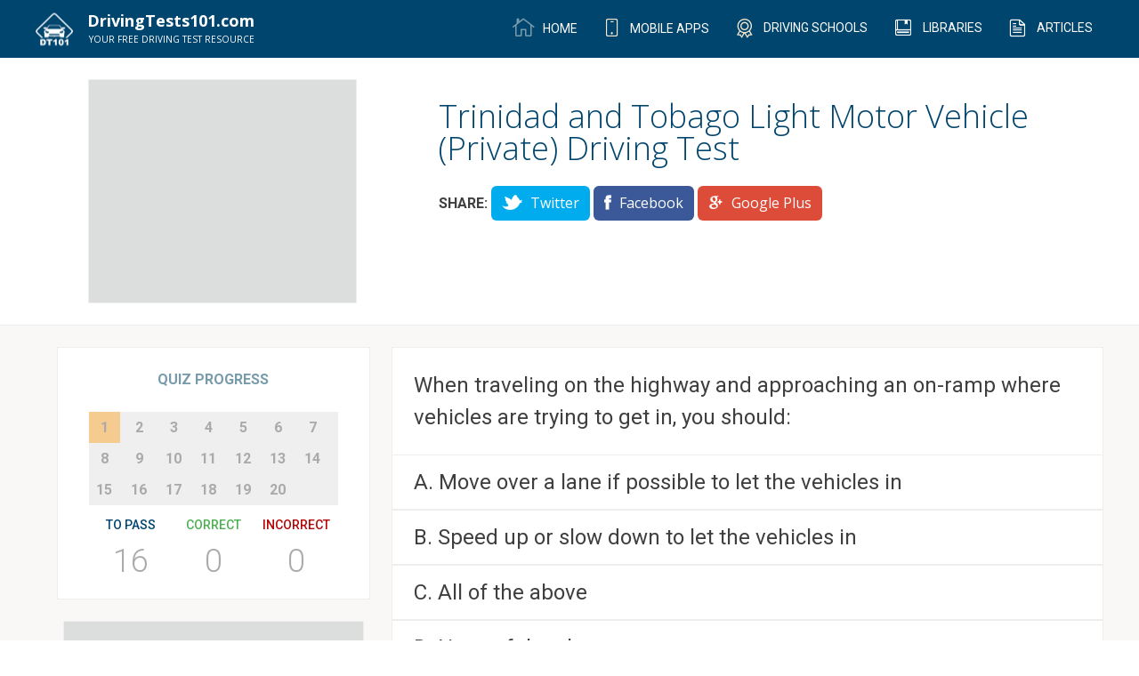

--- FILE ---
content_type: text/html; charset=UTF-8
request_url: https://drivingtests101.com/trinidad-and-tobago/tt-regs-driving-test-2
body_size: 7559
content:
<!DOCTYPE html>
<!--[if lt IE 7]><html class="no-js lt-ie9 lt-ie8 lt-ie7"><link rel="stylesheet" href="http://yui.yahooapis.com/pure/0.6.0/grids-responsive-old-ie-min.css"> <![endif]-->
<!--[if IE 7]>         <html class="no-js lt-ie9 lt-ie8"> <![endif]-->
<!--[if IE 8]>         <html class="no-js lt-ie9"> <![endif]-->
<!--[if gt IE 8]><!--> <html class="no-js"> <!--<![endif]-->
    <head>
        <meta charset="utf-8">
        <meta http-equiv="X-UA-Compatible" content="IE=edge">
        <meta name="viewport" content="width=device-width, initial-scale=1">
        <link rel="shortcut icon" sizes="16x16" href="https://drivingtests101.com/img/favicon.ico">
        <link rel="shortcut icon" sizes="32x32" href="https://drivingtests101.com/img/favicon.png">
        <link rel="stylesheet" type="text/css" href="/css/main.css">
        <meta property="fb:app_id" content="862790280462554" />

        <meta name="msvalidate.01" content="CEA5043B04E6D38A34C3FC77A1EB34A5" />

<title>TT Regs Light Vehicle Test 2 2026 FREE DMV Permit Practice Tests to Pass your 2026 Driving Test </title>
<meta name="title" content="TT Regs Light Vehicle Test 2 2026 FREE DMV Permit Practice Tests to Pass your 2026  Driving Test " />
<meta property="og:title" content="TT Regs Light Vehicle Test 2 2026 FREE DMV Permit Practice Tests to Pass your 2026 Driving Test " />

<meta name="keywords" content=" DMV, driving test, driving tests, driver test, permit test, permit practice test 2026,free dmv practice test permit practice test 2026, dmv practice test 2026, free dmv practice test 2026 " />

<meta name="description" content="TT Regs Light Vehicle Test 2 2026 Free 2026  Driver Permit Practice Tests & Questions to Help You Pass Your Driving Test 2026 " />

<meta property="og:description" content="TT Regs Light Vehicle Test 2 2026 Free 2026 Driver Permit Practice Tests & Questions to Help You Pass Your Driving Test 2026 " />
        <!-- Place favicon.ico and apple-touch-icon.png in the root directory -->
    </head>
    <div>
    <div itemscope itemtype="http://schema.org/WebSite">
        <meta itemprop="url" content="http://drivingtests101.com/"/>
    </div>
        <!--[if lt IE 7]>
            <p class="browsehappy">You are using an <strong>outdated</strong> browser. Please <a href="http://browsehappy.com/">upgrade your browser</a> to improve your experience.</p>
        <![endif]-->

        <section class="nav-bar">

	<div class="container">

	<a href="/">
		<div class="nav-brand">
			
				<span class="logo"></span>
				<span class="logo-text">
					DrivingTests101.com
					<span class="tagline">Your FREE driving test resource</span>
				</span>
			
		</div>

	</a>

		<nav class="menu-primary">
			<ul>
				<li><a href="/" ><span class="icon-home"></span><span class="navlink"> Home</span></a></li>
				<li><a href="https://drivingtests101.com/apps" ><span class="icon-iphone"></span> <span class="navlink">Mobile Apps</span></a></li>
				<li><a href="https://drivingtests101.com/driving-schools" ><span class="icon-medal"></span> <span class="navlink">Driving Schools</span></a></li>
								<li><a href="https://drivingtests101.com/libraries" ><span class="icon-book"></span> <span class="navlink">Libraries</span></a></li>
				<li><a href="https://drivingtests101.com/articles" ><span class="icon-articles"></span> <span class="navlink">Articles</span></a></li>
			</ul>

		</nav>

	</div>

</section>
<div id="modal-overlay">
</div>

<div class="quiz" data-bind="QuizVM" id="quiz-vm-container">

	<section class="test-description">

		<div class="pure-g desc">

				<div class="pure-u-1-3">
						<div class="g-mo-v">
                            <!-- DrivingTests101.com - Question Left Side -->
                            <ins class="adsbygoogle"
                                 style="display:inline-block;width:300px;height:250px"
                                 data-ad-client="ca-pub-3044447038178202"
                                 data-ad-slot="5938455195"></ins>
                            <script>
                            (adsbygoogle = window.adsbygoogle || []).push({});
                            </script>
						</div>
				</div><div class="test-description-container pure-u-2-3">

					<h1 class="entry-header">Trinidad and Tobago Light Motor Vehicle (Private) Driving Test</h1>

					<p></p>

					<div class="share-cta">
						<span>Share: </span>
						<div class="share-buttons">
							<a href="#" class="btn btn-small twitter">
								<span class="icon-twitter"></span> Twitter
							</a>
							<a href="#" class="btn btn-small facebook">
								<span class="icon-facebook"></span> Facebook
							</a>
							<a href="#" class="btn btn-small googleplus">
								<span class="icon-google_plus"></span> Google Plus
							</a>
						</div>
					</div>
				
				</div>
		
		</div><!--/.pure-g -->

	</section><!-- / .test-description-->

	<section class="quiz-block">

		<div class="pure-g">

			<div class="pure-u-1-3 sidebar">

				<div class="sidebar-container">

					<div class="quiz-progress pure-g" data-bind="with: quiz, visible : !quiz.completed()">
						<h4>Quiz Progress</h4>
						<ul class="pure-u" data-bind="foreach: questions">
							<li data-bind=" css: { 'current': isAnswering() }">
								<a href="#" data-bind="style : { 'color' : (answered() && answeredOption().isCorrect()) ? 'green' : '', 'color' : (answered() && answeredOption().isCorrect() == 0) ? 'red' : '' }, text : $index() + 1 , click :  goToQuestion.bind($data, $index())  "></a>
							</li>
						</ul>

						<div class="score">
						
							<div class="pure-u-1-3">
								<h5 class="to-pass">To Pass</h5>
								<div class="count" data-bind="text : toPass"></div>

							</div><div class="pure-u-1-3">
								<h5 class="correct">Correct</h5>
								<div class="count" data-bind="text: totalCorrect()"></div>
								
							</div><div class="pure-u-1-3">
								<h5 class="incorrect">Incorrect</h5>
								<div class="count" data-bind="text: totalWrong()"></div>
							</div>

						</div>
					</div><!---/. quiz-progres-->

					<div class="ad-unit">
						<div class="g-mo-v">
							<script async src="//pagead2.googlesyndication.com/pagead/js/adsbygoogle.js"></script>
							<!-- DrivingTests101.com - State Page Left Side -->
							<ins class="adsbygoogle"
							     style="display:inline-block;width:336px;height:280px"
							     data-ad-client="ca-pub-3044447038178202"
							     data-ad-slot="4964783943"></ins>
							<script>
							(adsbygoogle = window.adsbygoogle || []).push({});
							</script>
						</div>
					</div>

					<div class="widget-container widget-sidebar">
						<h4>Other Resources</h4>
						<ul>
														
														<li><a href="https://itunes.apple.com/ca/app/driving-tests-101/id1082174921?mt=8" target="_blank"><span class="icon icon-iphone"></span><span class="item-name">iPhone App</span></a></li>
																					<li><a href="https://play.google.com/store/apps/details?id=com.ionicframework.drivingtests101mobile448269&hl=en" target="_blank"><span class="icon icon-android"></span><span class="item-name">Android App</span></a></li>
																					<li><a href="http://www.ttregs.com/index.php" target="_blank"><span class="icon icon-browser"></span><span class="item-name">Official Website</span></a></li>
												
							<li><a href="/articles"><span class="icon icon-articles"></span><span class="item-name">Articles</span></a></li>
																				</ul>	
					</div>

					<div class="related-tests">

					                            <a href="/trinidad-and-tobago/tt-regs-driving-test-2/tt-regs-driving-test">
						<div class="testunit-container testunit-h pure-u-12">
							<div class="pure-u-12">
								<div class="testunit-info">
									<h4>TT Regs Light Vehicle Test 1</h4>
									<div><span class="qno">20 QUESTIONS</span></div>
								</div>
							</div>
						</div>
						</a>
						                        <a href="/trinidad-and-tobago/tt-regs-driving-test-2/trinidad-and-tobago-private-test">
						<div class="testunit-container testunit-h pure-u-12">
							<div class="pure-u-12">
								<div class="testunit-info">
									<h4>TT Regs Light Vehicle Test 4</h4>
									<div><span class="qno">20 QUESTIONS</span></div>
								</div>
							</div>
						</div>
						</a>
						                        <a href="/trinidad-and-tobago/tt-regs-driving-test-2/trinidad-and-tobago-driving-test">
						<div class="testunit-container testunit-h pure-u-12">
							<div class="pure-u-12">
								<div class="testunit-info">
									<h4>TT Regs Light Vehicle Test 3</h4>
									<div><span class="qno">20 QUESTIONS</span></div>
								</div>
							</div>
						</div>
						</a>
						                        <a href="/trinidad-and-tobago/tt-regs-driving-test-2/tt-regs-light-vehicle-test">
						<div class="testunit-container testunit-h pure-u-12">
							<div class="pure-u-12">
								<div class="testunit-info">
									<h4>TT Regs Light Vehicle Test 5</h4>
									<div><span class="qno">20 QUESTIONS</span></div>
								</div>
							</div>
						</div>
						</a>
											</div>

				</div><!--/ .sidebar-container-->

			</div><div class="quiz-container pure-u-2-3" data-bind="with : quiz, visible : !quiz.displayResults()">
					
					<div class="quiz-unit">
					<!-- ko with : currentQuestion -->
						<div class="question" data-bind="text: title"></div>
					    <div class="question-image" data-bind="visible : hasImage()">
                              <img data-bind="attr : { 'src' : image() != null ? image().image_medium  : '' }" />
					    </div>
						<!-- ko  foreach : options -->
						<div class="quiz-option" data-bind="css : { 'wrong-option' : answered() && !isCorrect() , 'correct-option' : $parent.answered() && isCorrect() }">

							<input type="radio" name="answer" value="1" class="custom-radio" data-bind="disable : $parent.answered() , checked : answered, attr : { 'id' : ( $parent.id + 'answer' + $index()) } ">
							<label data-bind="text:  optionPrefixes[$index()] +  '. ' + title,  attr : { 'for' : ( $parent.id + 'answer' + $index()) } "></label>

						</div>
						<!-- /ko -->

					<!-- /ko -->
						<div class="pure-g">

							<div class="hint-box" data-bind="visible: currentQuestion().showHint()">
								<span data-bind="text: currentQuestion().hint" class="content">This is a hint for this particular question.</span><span class="icon-cross" data-bind="click : currentQuestion().toggleHint.bind(currentQuestion())"></span>							
							</div>
							
						</div>

						<div class="feedback-modal">
							<h4 class="modal-heading">Found a mistake!</h4>
							<form id="feedback-form">
								<p data-bind="text: currentQuestion().title"></p>
								<div class="modal-body">
									<div class="form-control pure-g">
										<div class="form-control pure-g">
											<input type="email" name="email" class="input-email" placeholder="Email Address">
										</div>
										<input type="hidden" name="quizId" data-bind="value : id" />
										<input type="hidden" name="id" data-bind="value : currentQuestion().id" />
										<input type="hidden" name="title" data-bind="value : currentQuestion().title" />
										<input type="hidden" name="answer" data-bind="value : currentQuestion().correctAnswer" />
										<input type="hidden" name="options" data-bind="value : currentQuestion().getOptionsTitle()" />
									</div>

									<div class="form-control pure-g">
										<textarea placeholder="Your feedback" name="comment" rows="5"></textarea>
									</div>
								</div>
								<div class="modal-footer">
									<a href="#" id="modal-close"><button class="btn btn-secondary">Cancel</button></a>
									<button type="submit" class="btn btn-primary" id="feedback-submit" name="submit">Submit</button>
								</div>
							</form>
							<div class="success">We sincerely appreciate all feedback, we will review, implement all appropriate feedback, and look to make this an even better app for yourself and others. Thank you again for your feedback!</div>
						</div>

						<div class="quiz-actions pure-g">

								<div class="pure-u-6-12">

									<div class="hint-button-container">
										<a class="hint-button" data-bind="click : currentQuestion().toggleHint.bind(currentQuestion()), visible : currentQuestion().hint.length > 0">
											<span class="icon-lightbulb"></span>HINT
										</a>
										<br>

										<a href="#" id="feedback">Found a mistake? Tell us!</a>
									</div>

								</div><div class="pure-u-6-12 quiz-buttons">
																		<button href="#" class="btn btn-primary" data-bind="visible : showNext(), click : next ">Next Question</button>
									<button href="#" class="btn btn-tertiary" data-bind="visible : !showNext(), click : toggleDisplayResults ">Complete Test</button>
								</div>
						</div>

						<div class="g-mo-h">
							<!-- DrivingTests101.com - Question Bottom -->
                            <ins class="adsbygoogle"
                                 style="display:inline-block;width:728px;height:90px"
                                 data-ad-client="ca-pub-3044447038178202"
                                 data-ad-slot="5856838376"></ins>
                            <script>
                            (adsbygoogle = window.adsbygoogle || []).push({});
                            </script>
						</div>

					</div>
                    <div class="fb-comments" data-href="https://drivingtests101.com/trinidad-and-tobago/trinidad-and-tobago-private-driving-test" data-width="100%" data-numposts="5" data-colorscheme="light"></div>
			</div><div class="quiz-container pure-u-2-3" data-bind="with : quiz, visible : quiz.displayResults()">

				<div class="" data-bind="visible : userPassed() > 0">

					<div class="pure-g finalresult">

							<div class="pure-u-3-3 passedHeader">YAY! YOU PASSED!</div>

							<div class="pure-u-1-3">

								<h4 class="score-heading">PASSING</h4>
								<div class="score" data-bind="text: toPass">22</div>								

							</div><div class="pure-u-1-3">
								<a href="#">
									<div class="score-passed"></div>
								</a>
							</div><div class="pure-u-1-3">
								<h4 class="score-heading">YOUR SCORE</h4>
								<div class="score" data-bind="text: totalCorrect()">22</div>								
							</div><div class="pure-u-1-3">
							    <a class="next-btn btn btn-primary btn-lg" href="/trinidad-and-tobago/tt-regs-driving-test-2/trinidad-and-tobago-private-test">
                                    Next Test
                                </a></div>
						</div><!--final result-->


						<div class="g-mo-h">
                            <ins class="adsbygoogle"
                                 style="display:inline-block;width:720px;height:90px"
                                 data-ad-client="ca-pub-3044447038178202"
                                 data-ad-slot="5856838376"></ins>
                            <script>
                            (adsbygoogle = window.adsbygoogle || []).push({});
                            </script>
						</div>



				</div><!--user passed-->


				<div class="" data-bind="visible : userPassed() == 0">

					
						<div class="pure-g finalresult">

							<div class="pure-u-3-3 failedHeader">OOPS! LET’S TRY AGAIN...</div>

							<div class="pure-u-1-3">

								<h4 class="score-heading">PASSING</h4>
								<div class="score" data-bind="text: toPass"></div>

							</div><div class="pure-u-1-3">
								<a href="#" class="retry-quiz">
									<div class="score-retry" data-bind="click : reTake"></div>
								</a>
							</div><div class="pure-u-1-3">
								<h4 class="score-heading">YOUR SCORE</h4>
								<div class="score" data-bind="text: totalCorrect()">22</div>								
							</div><div class="pure-u-1-3">
                            <a class="next-btn btn btn-primary btn-lg" href="/trinidad-and-tobago/tt-regs-driving-test-2/trinidad-and-tobago-private-test">
                                Next Test
                            </a></div>
						</div><!--final result-->


						<div class="g-mo-h">
                            <ins class="adsbygoogle"
                                 style="display:inline-block;width:720px;height:90px"
                                 data-ad-client="ca-pub-3044447038178202"
                                 data-ad-slot="5856838376"></ins>
                            <script>
                            (adsbygoogle = window.adsbygoogle || []).push({});
                            </script>
						</div>
					

				</div><!--user failed-->

			</div><!--/.quiz-container -->

		</div><!---pure-g-->


	</section><!--/.quiz block-->

</div><!--/ .quiz-->

<script>
        function locationHashChanged(toClick) {
            const hash = window.location.hash;
            var elem = document.querySelector(`a[href='${hash}'].faq-category, a[href='${hash}'].faq-question`);
            if (elem) {
                elem.scrollIntoView({behavior: "smooth", block: "center", inline: "nearest"});
                if(toClick === true) {
                    elem.click();
                }
            }
        }

        window.onhashchange = locationHashChanged;
        setTimeout(function(){
            locationHashChanged(true);
        },100);
        </script>

    <script>
        window.quizPage = true;
        window.quiz = {"id":1196,"no_of_questions":20,"questions":[{"id":175,"title":"When traveling on the highway and approaching an on-ramp where vehicles are trying to get in, you should:","slug":"approaching-an-on-ramp","hint":"","images":null,"options":[{"title":"Move over a lane if possible to let the vehicles in","is_correct":0},{"title":"Speed up or slow down to let the vehicles in","is_correct":0},{"title":"All of the above","is_correct":1},{"title":"None of the above","is_correct":0}]},{"id":106,"title":"Tailgating is dangerous because of the following:","slug":"tailgating-dangerous-driving-reporting-habits","hint":"","images":null,"options":[{"title":"The vehicle ahead of you can block your view of hazards ahead","is_correct":0},{"title":"If the vehicle ahead of you stops, you may not have enough time to stop","is_correct":0},{"title":"All of the above","is_correct":1},{"title":"None of the above","is_correct":0}]},{"id":152,"title":"When driving behind a slow-moving truck going uphill, you should:","slug":"slow-moving-truck-going-uphill","hint":"","images":null,"options":[{"title":"Be patient","is_correct":1},{"title":"Honk to make the driver speed up and\/or move to the side of the road to let you pass","is_correct":0},{"title":"Pass on the shoulder","is_correct":0},{"title":"Tailgate","is_correct":0}]},{"id":136,"title":"When passing a large vehicle, you must:","slug":"passing-a-truck-large-vehicle","hint":"","images":null,"options":[{"title":"Make sure you have enough room to avoid getting stuck in the driver's blind spot","is_correct":0},{"title":"Pass as fast as possible, within limits","is_correct":0},{"title":"All of the above","is_correct":1},{"title":"None of the above","is_correct":0}]},{"id":385,"title":"You are on a road, highway or freeway and the traffic is traveling faster than the speed limit. You may legally drive:","slug":"traffic-faster-speed-than-limit","hint":"","images":null,"options":[{"title":"At the same speed as the traffic","is_correct":0},{"title":"Between the speed of the traffic and the speed limit","is_correct":0},{"title":"No faster than the speed limit","is_correct":1},{"title":"No faster than the speed of the traffic","is_correct":0}]},{"id":708,"title":"If you are feeling tired it is best to stop as soon as you can. Until then you should:","slug":"tired-driving-stop-fresh-air","hint":"","images":null,"options":[{"title":"Ensure a supply of fresh air","is_correct":1},{"title":"Gently tap the steering wheel","is_correct":0},{"title":"Increase your speed to find a stopping place quickly","is_correct":0},{"title":"Keep changing speed to improve concentration","is_correct":0}]},{"id":108,"title":"You should never coast in neutral or with the clutch in because of the following:","slug":"coasting-in-neutral-driving-clutch","hint":"","images":null,"options":[{"title":"It is illegal","is_correct":0},{"title":"You need to be in gear to control your vehicle safely","is_correct":0},{"title":"All of the above","is_correct":1},{"title":"None of the above","is_correct":0}]},{"id":214,"title":"You are driving a slow-moving vehicle on a narrow winding road. You should:","slug":"driving-slow-winding-let-overtake","hint":"","images":null,"options":[{"title":"Give a left signal when it is safe for vehicles to overtake you","is_correct":0},{"title":"Keep well out to stop vehicles overtaking dangerously","is_correct":0},{"title":"Pull in safely when you can to let following vehicles overtake","is_correct":1},{"title":"Wave following vehicles past you if you think they can overtake quickly","is_correct":0}]},{"id":188,"title":"Why do motorcyclists usually ride in the right part of the lane?","slug":"learning-to-ride-a-motorcycle","hint":"","images":null,"options":[{"title":"They can make themselves more visible that way","is_correct":1},{"title":"They do not know how to drive","is_correct":0},{"title":"They get better mileage","is_correct":0},{"title":"None of the above","is_correct":0}]},{"id":104,"title":"If your engine fails while driving, you should:","slug":"car-engine-stops-while-driving","hint":"","images":null,"options":[{"title":"Signal and steer to the side of the road","is_correct":0},{"title":"Stay with your vehicle","is_correct":0},{"title":"All of the above","is_correct":1},{"title":"None of the above","is_correct":0}]},{"id":180,"title":"If you are a witness to a car crash, you can offer assistance by:","slug":"car-crash-witness-injury-emergency","hint":"","images":null,"options":[{"title":"Calling for emergency services, if needed","is_correct":0},{"title":"Making sure your vehicle is parked away from the accident","is_correct":0},{"title":"Staying with the injured person(s) until help arrives","is_correct":0},{"title":"All of the above","is_correct":1}]},{"id":76,"title":"When turning left on a red light, what are you required to do before entering the intersection and making a turn?","slug":"red-light-violation-right-turn","hint":"","images":null,"options":[{"title":"Come to a complete stop, wait until the way is clear and then proceed with caution","is_correct":1},{"title":"Slow down, signal and turn","is_correct":0},{"title":"Slow down, then proceed with caution","is_correct":0},{"title":"Stop, then edge into traffic","is_correct":0}]},{"id":250,"title":"Collision statistics show that the majority of collisions _____________________.","slug":"collision-statistics-violations-inexperienced-drivers","hint":"","images":null,"options":[{"title":"are caused by inadequate road signs","is_correct":0},{"title":"are caused by inexperienced drivers","is_correct":0},{"title":"are caused by visibility conditions","is_correct":0},{"title":"involve one or more traffic violations","is_correct":1}]},{"id":117,"title":"Do cyclists have the same responsibilities and rights as drivers of vehicles?","slug":"cycling-on-the-road-rules","hint":"","images":null,"options":[{"title":"No","is_correct":0},{"title":"Only during daylight hours","is_correct":0},{"title":"Only in rural areas","is_correct":0},{"title":"Yes","is_correct":1}]},{"id":220,"title":"At an intersection, the light is red, but the police officer is motioning for you to proceed. What should you do?","slug":"police-officer-directing-traffic-safety","hint":"","images":null,"options":[{"title":"Honk to let the police officer know the lights is red","is_correct":0},{"title":"Obey the police officer","is_correct":1},{"title":"Stop, then proceed","is_correct":0},{"title":"Wait for the light to turn green","is_correct":0}]},{"id":179,"title":"When approaching an intersection with a stop sign, but no stop line, sidewalk or crosswalk, you should:","slug":"intersection-no-stop-line-sidewalk","hint":"","images":null,"options":[{"title":"Slow down and proceed with caution","is_correct":0},{"title":"Stop 3 metres before the intersection","is_correct":0},{"title":"Stop just before the intersection","is_correct":1},{"title":"Stop only if there is oncoming traffic","is_correct":0}]},{"id":30,"title":"What does a green light mean?","slug":"what-does-green-light-mean","hint":"","images":null,"options":[{"title":"Proceed","is_correct":0},{"title":"Proceed with caution. If you are turning left or right, you must yield to pedestrians and vehicles","is_correct":1},{"title":"You can turn left only","is_correct":0},{"title":"You can turn right only","is_correct":0}]},{"id":41,"title":"A green light at a traffic light means:","slug":"what-do-do-green-light","hint":"","images":null,"options":[{"title":"Proceed with caution. If you are turning left or right, you do not yield to vehicles","is_correct":0},{"title":"Proceed with caution. If you are turning left or right, you must yield to pedestrians and vehicles","is_correct":1},{"title":"Proceed with caution. If you are turning left, you do not yield to pedestrians","is_correct":0},{"title":"Proceed with caution. If you are turning right, you do not yield to pedestrians","is_correct":0}]},{"id":69,"title":"What does overdriving your headlights mean?","slug":"overdriving-your-headlights-fog-lights","hint":"","images":null,"options":[{"title":"You are driving faster than your stopping distance allows you to see","is_correct":1},{"title":"You are driving too slow","is_correct":0},{"title":"You need to turn off your highbeams","is_correct":0},{"title":"Your highbeams are constantly on","is_correct":0}]},{"id":43,"title":"When parking facing uphill, which of the following should you do: (i) Turn your wheels away from the curb (ii) Put on your parking brake","slug":"uphill-parking-with-a-curb","hint":"","images":null,"options":[{"title":"(I) only","is_correct":0},{"title":"(II) only","is_correct":0},{"title":"Both (I) and (II)","is_correct":1},{"title":"None of the above","is_correct":0}]}],"toPass":16}    </script>
    <div id="fb-root"></div>
    <script>(function(d, s, id) {
      var js, fjs = d.getElementsByTagName(s)[0];
      if (d.getElementById(id)) return;
      js = d.createElement(s); js.id = id;
      js.src = "//connect.facebook.net/en_US/sdk.js#xfbml=1&version=v2.3&appId=862790280462554";
      fjs.parentNode.insertBefore(js, fjs);
    }(document, 'script', 'facebook-jssdk'));</script>
<script src="/js/frontend.comp.js" type="text/javascript"></script>
<script src="/js/frontend.js" type="text/javascript"></script>
 <script async src="//pagead2.googlesyndication.com/pagead/js/adsbygoogle.js"></script>
<script>
  (function(i,s,o,g,r,a,m){i['GoogleAnalyticsObject']=r;i[r]=i[r]||function(){
  (i[r].q=i[r].q||[]).push(arguments)},i[r].l=1*new Date();a=s.createElement(o),
  m=s.getElementsByTagName(o)[0];a.async=1;a.src=g;m.parentNode.insertBefore(a,m)
  })(window,document,'script','//www.google-analytics.com/analytics.js','ga');

  ga('create', 'UA-27895630-5', 'auto');
  ga('send', 'pageview');

</script>
<script type="text/javascript">
</script>

<footer>

<section class="footer-wrapper">

	<div class="page-wrap">
		<div class="pure-g">
			<div class="pure-u-2-12">
				<h3>LINKS</h3>
				<ul class="footer-links">
					<li><a href="/">Home</a></li>
					<li><a href="https://drivingtests101.com/about-us">About Us</a></li>
										<li><a href="https://drivingtests101.com/contact-us">Contact Us</a></li>
				</ul>
			</div><div class="pure-u-2-12">
				<h3>APPS</h3>
				<ul class="footer-links">
					<li><a href="https://itunes.apple.com/ca/artist/monologix-inc./id423510318">iOS</a></li>
					<li><a href="https://play.google.com/store/apps/developer?id=Monologix%2C%20Inc.&hl=en">Android</a></li>
				</ul>
			</div>
																																				<div class="pure-u-2-12">
				<h3>ADDITIONAL LINKS</h3>
				<ul class="footer-links">
					<li><a href="/resources">Resources</a></li>
					<li><a href="/terms-of-use">Terms of Use</a></li>
					<li><a href="/privacy-policy">Privacy Policy</a></li>
				</ul>
			</div>
		</div>

		<div class="pure-g other-products">
			<div class="pure-u-1-3">
				<span>Portfolio Websites</span>
				<a href="https://boattests101.com">
					<div class="bt101-logo">

					</div>
				</a>
			</div>
		</div>

		<div class="pure-g last-row">
			<div class="pure-u-2-3">

				<a href="https://monologix.com">
					<div class="monologix-logo">
					</div>
				</a>

				<span class="copy-right">&copy; 2026. Monologix, Inc. All rights reserved.</span>
			</div><div class="pure-u-1-3 footer-social">
				<span class="social-ball"><a href="https://www.facebook.com/DrivingTests101" target="_blank">
					<div class="social-circle facebook">
						<span class="icon-facebook"></span>
					</div></a>
				</span><span class="social-ball"><a href="https://twitter.com/DrivingTests101" target="_blank">
					<div class="social-circle twitter">
						<span class="icon-twitter"></span>
					</div></a>
				</span><span class="social-ball"><a href="https://plus.google.com/100622282583771545445?prsrc=5" target="_blank">
					<div class="social-circle googleplus">
						<span class="icon-google_plus"></span>
					</div></a>
				</span>
			</div>
		</div>



	</div>

</section>

</footer>
<script defer src="https://static.cloudflareinsights.com/beacon.min.js/vcd15cbe7772f49c399c6a5babf22c1241717689176015" integrity="sha512-ZpsOmlRQV6y907TI0dKBHq9Md29nnaEIPlkf84rnaERnq6zvWvPUqr2ft8M1aS28oN72PdrCzSjY4U6VaAw1EQ==" data-cf-beacon='{"version":"2024.11.0","token":"d635f363ef0245b5bc4aff321a0a6f69","r":1,"server_timing":{"name":{"cfCacheStatus":true,"cfEdge":true,"cfExtPri":true,"cfL4":true,"cfOrigin":true,"cfSpeedBrain":true},"location_startswith":null}}' crossorigin="anonymous"></script>


--- FILE ---
content_type: text/html; charset=utf-8
request_url: https://www.google.com/recaptcha/api2/aframe
body_size: 268
content:
<!DOCTYPE HTML><html><head><meta http-equiv="content-type" content="text/html; charset=UTF-8"></head><body><script nonce="xaTj_MAnTkL8kgFBmzO7Uw">/** Anti-fraud and anti-abuse applications only. See google.com/recaptcha */ try{var clients={'sodar':'https://pagead2.googlesyndication.com/pagead/sodar?'};window.addEventListener("message",function(a){try{if(a.source===window.parent){var b=JSON.parse(a.data);var c=clients[b['id']];if(c){var d=document.createElement('img');d.src=c+b['params']+'&rc='+(localStorage.getItem("rc::a")?sessionStorage.getItem("rc::b"):"");window.document.body.appendChild(d);sessionStorage.setItem("rc::e",parseInt(sessionStorage.getItem("rc::e")||0)+1);localStorage.setItem("rc::h",'1768908729930');}}}catch(b){}});window.parent.postMessage("_grecaptcha_ready", "*");}catch(b){}</script></body></html>

--- FILE ---
content_type: text/plain
request_url: https://www.google-analytics.com/j/collect?v=1&_v=j102&a=1163767400&t=pageview&_s=1&dl=https%3A%2F%2Fdrivingtests101.com%2Ftrinidad-and-tobago%2Ftt-regs-driving-test-2&ul=en-us%40posix&dt=TT%20Regs%20Light%20Vehicle%20Test%202%202026%20FREE%20DMV%20Permit%20Practice%20Tests%20to%20Pass%20your%202026%20Driving%20Test&sr=1280x720&vp=1280x720&_u=IEBAAEABAAAAACAAI~&jid=288812003&gjid=983667421&cid=1553751910.1768908728&tid=UA-27895630-5&_gid=769818979.1768908728&_r=1&_slc=1&z=404908935
body_size: -452
content:
2,cG-MWN89N4M9N

--- FILE ---
content_type: application/javascript; charset=utf-8
request_url: https://drivingtests101.com/js/frontend.js
body_size: 2233
content:
$(document).ready(function(){function t(t){var e=t;if(e&&"Select a Country"!=e){var n=$("#home-state-dropdown").parents(".driving-schools").length>0,a={data:{slug:e,allStates:n},type:"POST"},o=isNaN(e)?"getStates":"getStatesById";Services.callServer(o,a,function(t){var e=($("#home-state-dropdown"),$(".input-state"),$('<select class="cs-select cs-skin-elastic input-state" name="state_id" id="home-state-dropdown"></select>'));if($("#state-drop-container").html(""),200==t.status_code){var n=t.results.states;if(n){var a=$("#old_state_id").val();void 0==a&&e.append('<option value="" disabled selected>Select a State</option>'),$.each(n,function(t,n){var o=a&&a==t?new Option(n,t,(!1),(!0)):new Option(n,t);e.append(o),$("#state-drop-container").append(e)}),[].slice.call(document.querySelectorAll(".input-state")).forEach(function(t){new SelectFx(t)})}}},function(t){console.log(t)})}}function e(t,e){for(var n=1;n<=5;n++){var a=e>=n?"rated":"";$(t).prepend("<span class='rate-star "+a+" ' data-val='"+n+"'> </span")}}function n(t){t.stopImmediatePropagation(),t.preventDefault();var a=$(this).parent(".driving-school-rating"),o=$(this).data("val"),i=a.data("id"),r={data:{rating:o},type:"POST"};Services.callServer("rate-school/"+i,r,function(t){a.empty(),e(a,t),a.parent().find(".schema-rating").html(t.ratings),a.parent().find(".schema-count").html(t.ratings.length),$(".driving-school-rating .rate-star").on("click",n)})}var a=250,o="... READ MORE";if($(".test-description-container p").each(function(){var t=$(this).html(),e=t.substr(0,a),n=t.substr(a,t.length-a);n.length&&(e=e+'<span class="moreellipses">'+o+' </span><span class="morecontent"><span>'+n+"</span></span>"),$(this).html(e)}),$(".moreellipses").on("click",function(t){return t.preventDefault(),$(".morecontent span").toggle(),$(".moreellipses").hide(),$(this).hide(),!1}),$(".test-selector").organicTabs(),[].slice.call(document.querySelectorAll(".input-country")).forEach(function(e){new SelectFx(e,{onChange:t})}),[].slice.call(document.querySelectorAll(".input-state")).forEach(function(t){new SelectFx(t)}),[].slice.call(document.querySelectorAll(".input-libtype")).forEach(function(t){new SelectFx(t)}),$(".accordion .answer").slideUp().first().slideDown(),$(".accordion .question").click(function(t){t.preventDefault(),!1===$(this).next(".accordion .answer").is(":visible")&&$(".accordion .answer").slideUp(300),$(this).next(".accordion .answer").slideToggle(300)}),$("#home-go-button").on("click",function(t){t&&t.preventDefault();var e="/"+$(".input-country option:selected").val().toLowerCase(),n=$(".input-state  option:selected").val();n&&""!=n&&(e=e+"/"+n.toLowerCase()),window.location=e}),$(".library-banner")[0]){var i=$(".logo-container").height(),r=$(".library-banner").height(),s=(r-i)/2;$(".logo-container").css({"margin-top":s,"margin-bottom":s})}else console.log("banner not found");$("#ds-go-button").on("click",function(t){t&&t.preventDefault();var e="/driving-schools/"+$(".input-country option:selected").val().toLowerCase(),n=$(".input-state  option:selected").val();n&&""!=n&&(e=e+"/"+n.toLowerCase()),window.location=e}),t($(".input-country option:selected").val());try{NProgress.configure({parent:".nav-bar"})}catch(c){}$(document).on("ajaxStart",function(){NProgress.start()}),$(document).on("ajaxStop",function(){NProgress.done()}),$(".driving-school-rating").each(function(){var t=$(this).data("rating");e($(this),t)}),$(".driving-school-rating .rate-star").on("click",n),$(".driving-school-rating ").on("click",function(t){$(t.target).hasClass("rate-star")||(t.stopImmediatePropagation(),t.preventDefault())})});
$(".hint-button").on("click",function(t){t.preventDefault(),$(".hint-box").fadeIn()}),$(".hint-box .icon-cross").on("click",function(t){t.preventDefault(),$(".hint-box").fadeOut()}),$(".hint-button").on("click",function(t){t.preventDefault(),$(".hint-box").fadeIn()}),$("#feedback").on("click",function(t){t.preventDefault(),$(".feedback-modal .success").hide(),$("#feedback-form").show(),$(".feedback-modal").fadeIn(),$("#modal-overlay").addClass("modal-cover")}),$("#modal-close").on("click",function(t){t.preventDefault(),$(".feedback-modal").fadeOut(500),$("#modal-overlay").delay(500).removeClass("modal-cover")}),$("#feedback-submit").on("click",function(t){t.preventDefault(),t.stopImmediatePropagation();var e={type:"POST",data:{quizId:$("#feedback-form input[name=quizId]").val(),email:$("#feedback-form input[name=email]").val(),title:$("#feedback-form input[name=title]").val(),comment:$("#feedback-form textarea[name=comment]").val(),answer:$("#feedback-form input[name=answer]").val(),id:$("#feedback-form input[name=id]").val(),options:$("#feedback-form input[name=options]").val()}};Services.callServer("reportQuestion",e,function(t){$("#feedback-form").trigger("reset").hide(),$(".feedback-modal .success").show(),$(".feedback-modal").delay(3e3).fadeOut(500,function(){$("#modal-overlay").delay(500).removeClass("modal-cover")})})}),$(".quiz-option").on("click",function(t){t.preventDefault(),$(".custom-radio").prop("checked",!1),$(this).find(".custom-radio").prop("checked",!0)}),function(){function t(t){this.id=t.id,this.number_of_questions=t.no_of_questions,this.questions=ko.observableArray([]),this.currentIndex=ko.observable(0),this.currentQuestion=ko.observable(!1),this.completed=ko.observable(!1),this.totalCorrect=ko.observable(0),this.totalWrong=ko.observable(0),this.toPass=t.toPass,this.userPassed=ko.computed(function(){return this.totalCorrect()>=this.toPass},this),this.displayResults=ko.observable(!1),this.displayResults.subscribe(function(t){t&&this.completed(!0)},this);var o=this;_.each(t.questions,function(t){var i=new e(t);i.answered.subscribe(function(t){t&&(i.answeredOption().isCorrect()?o.totalCorrect(o.totalCorrect()+1):o.totalWrong(o.totalWrong()+1))},o),o.questions.push(i)}),this.init(),this.currentIndex.subscribe(function(t){t>=0&&t<=this.questions().length&&this.setCurrentQuestion(t)},this),this.showNext=ko.computed(function(){return this.currentIndex()+2<=this.questions().length},this),$(document).on("quiz.goToQuestion",function(t){o.setCurrentQuestion(t.index)})}function e(t){this.id=t.id,this.title=t.title,this.description=t.description,this.image=ko.observable(t.images&&null!=t.images?t.images:null),this.hint=t.hint,this.options=ko.observableArray([]),this.answeredOption=ko.observable(null),this.answered=ko.observable(!1),this.isAnswering=ko.observable(!1),this.showHint=ko.observable(!1),this.correctAnswer="";var e=this;_.each(t.options,function(t){t.is_correct&&(e.correctAnswer=t.title),e.options.push(new o(t,e))}),this.hasImage=ko.computed(function(){return e.image()}),this.getOptionsTitle=ko.computed(function(){var t=this,e=[];return _.each(t.options(),function(t){e.push(t.title)}),e},this)}function o(t,e){this.title=t.title,this.isCorrect=ko.observable(t.is_correct),this.answered=ko.observable(!1),this.question=e,this.optionPrefixes=["A","B","C","D"],this.answered.subscribe(function(t){this.question.answeredOption(this),this.question.answered(!0)},this)}if(t.prototype.next=function(){var t=this;t.currentIndex()+1<=t.questions().length&&t.currentIndex(t.currentIndex()+1)},t.prototype.previous=function(){var t=this;t.currentIndex()-1>=0&&t.currentIndex(t.currentIndex()-1)},t.prototype.init=function(){var t=this;this.setCurrentQuestion(t.currentIndex())},t.prototype.reTake=function(t){window.location.reload()},t.prototype.setCurrentQuestion=function(t){var e=this;this.currentQuestion()&&this.currentQuestion().isAnswering(!1);var o=e.questions()[t];o.isAnswering(!0),this.currentQuestion(o)},t.prototype.toggleDisplayResults=function(){this.displayResults(!this.displayResults())},e.prototype.toggleHint=function(t){this.showHint(!this.showHint())},e.prototype.goToQuestion=function(t){var e=jQuery.Event("quiz.goToQuestion");e.index=t,$(document).trigger(e)},o.prototype.toString=function(){return this.title},window.quizPage){var i=new t(window.quiz);window.vm=i,delete window[i];var n={quiz:i};ko.applyBindings(n,document.getElementById("quiz-vm-container"))}}();
var Services={options:{type:"GET",contentType:"application/json"},baseUrl:"/api/",callServer:function(a,n,t,i){n.data=JSON.stringify(n.data),n=$.extend(this.options,n),n.url=this.baseUrl+a;var e=$.ajax(n);e.done(function(a){t&&t(a)}),e.fail(function(a){i&&i(a)})}};